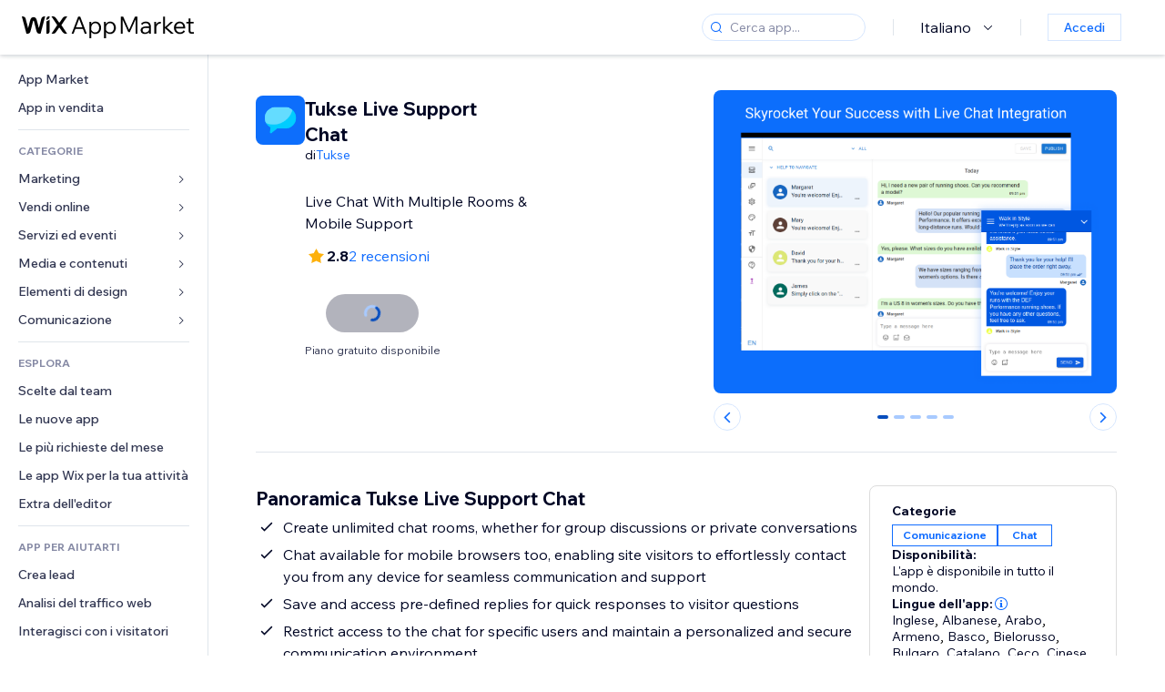

--- FILE ---
content_type: text/css; charset=utf-8
request_url: https://static.parastorage.com/services/wix-footer/9ec02797730e05a13a84c409f9dd39ac3df1ba35296bfcbc54b81574/app.min.css
body_size: 497
content:
.SUCknL{background:transparent;border:0;flex-direction:row;flex-wrap:wrap;list-style:none;margin:0;padding:0;vertical-align:baseline}.ACLKzf,.SUCknL{align-items:center;display:flex}.ACLKzf{border-radius:50px;height:36px;justify-content:center;outline:none;width:36px}@media(max-width:749px){.ACLKzf{width:24px}}@media(min-width:1280px){.ACLKzf:hover{background:#e5efff}}#WIX_FOOTER[class~=focused] .ACLKzf:focus{background:#e5efff;box-shadow:0 0 0 1px #fff,0 0 0 3px #166aea;color:#166aea}.FzJOdO,.GeGWFM,.GiYy1B,.dkNDpE{border:none;color:#000;font-family:Madefor-Text,Madefor,Helvetica Neue,Helvetica,Arial,メイリオ,Meiryo,ヒラギノ角ゴ Pro W3,Hiragino Kaku Gothic Pro W3,Hiragino Kaku Gothic Pro,sans-serif!important;font-weight:400;margin:0;padding:0;text-align:left;text-decoration:none}.FzJOdO,.dkNDpE{background:none;cursor:pointer;outline:none}@media(min-width:1280px){.FzJOdO:hover,.dkNDpE:hover{color:#166aea}}#WIX_FOOTER[class~=focused] .FzJOdO:focus,#WIX_FOOTER[class~=focused] .dkNDpE:focus{box-shadow:0 0 0 1px #fff,0 0 0 3px #166aea;color:#166aea}.fLy152{background:transparent;border:0;display:flex;flex-direction:row;flex-wrap:wrap;list-style:none;margin:0;padding:0;vertical-align:baseline}@media(max-width:749px){.fLy152{gap:18px 30px}}@media(min-width:750px){.fLy152{gap:18px 42px}}@media(min-width:1280px){.fLy152{justify-content:flex-end}}.FzJOdO{font-size:14px;line-height:18px}.GiYy1B{font-size:14px;white-space:nowrap}.JwIlOl{display:flex;gap:50px}@media(max-width:749px){.JwIlOl{flex-direction:column;gap:18px}}@media(min-width:750px){.JwIlOl{align-items:center;flex-direction:row}}.NDAvlW{flex-shrink:0}@media(max-width:749px){.NDAvlW{gap:12px}}.GeGWFM,.dkNDpE{font-size:14px}.q2YDTr{display:flex;flex-direction:column;gap:15px}@media(max-width:749px){.q2YDTr{padding:30px 15px 54px 30px}}.waU9GL{align-items:center;display:flex;flex:1}@media(min-width:750px)and (max-width:1279px){.waU9GL{gap:60px;justify-content:space-between}}@media(min-width:1280px){.waU9GL{gap:42px;justify-content:flex-end}}@media(max-width:749px){.waU9GL{align-items:flex-start;flex-direction:column;gap:18px}}.FBGLaT,.KuIaYs,.cPsL3Q{border:none;color:#000;font-family:Madefor-Text,Madefor,Helvetica Neue,Helvetica,Arial,メイリオ,Meiryo,ヒラギノ角ゴ Pro W3,Hiragino Kaku Gothic Pro W3,Hiragino Kaku Gothic Pro,sans-serif!important;font-weight:400;margin:0;padding:0;text-align:left;text-decoration:none}.KuIaYs,.cPsL3Q{background:none;cursor:pointer;outline:none}@media(min-width:1280px){.KuIaYs:hover,.cPsL3Q:hover{color:#166aea}}#WIX_FOOTER[class~=focused] .KuIaYs:focus,#WIX_FOOTER[class~=focused] .cPsL3Q:focus{box-shadow:0 0 0 1px #fff,0 0 0 3px #166aea;color:#166aea}.BWy7Sp{background:transparent;border:0;list-style:none;margin:0;padding:0;vertical-align:baseline}.cPsL3Q{align-items:center;display:flex;font-family:Madefor-Text-MediumBold,Madefor,Helvetica Neue,Helvetica,Arial,メイリオ,Meiryo,ヒラギノ角ゴ Pro W3,Hiragino Kaku Gothic Pro W3,Hiragino Kaku Gothic Pro,sans-serif!important;font-size:18px;font-weight:500;height:42px;justify-content:space-between;width:100%}.C2Sjqd{max-width:170px}@media(max-width:749px){.C2Sjqd{max-width:none}.C2Sjqd:not(:last-child){border-bottom:1px solid #c4c4c4}.C2Sjqd{padding:12px 0}.BWy7Sp{display:flex;flex-direction:column;max-height:0;overflow:hidden;transition:max-height .3s ease-in-out,visibility .6s ease-in-out;visibility:hidden}.xA3IW1{max-height:700px;visibility:visible}}.LjUlS_{margin-top:12px;width:100%}.KuIaYs{align-items:center;display:flex;width:fit-content}@media(max-width:749px){.KuIaYs{color:#5e5e5e;font-size:16px;height:42px;width:100%}}@media(min-width:750px){.KuIaYs{font-size:14px;line-height:24px}}.FBGLaT{font-family:Madefor-Text-MediumBold,Madefor,Helvetica Neue,Helvetica,Arial,メイリオ,Meiryo,ヒラギノ角ゴ Pro W3,Hiragino Kaku Gothic Pro W3,Hiragino Kaku Gothic Pro,sans-serif!important;font-size:16px;font-weight:500}.PiXlZj{display:flex}.hsUED0{transform:rotate(180deg)}.PlWjyD,.bUSBWm{border:none;color:#000;font-family:Madefor-Text,Madefor,Helvetica Neue,Helvetica,Arial,メイリオ,Meiryo,ヒラギノ角ゴ Pro W3,Hiragino Kaku Gothic Pro W3,Hiragino Kaku Gothic Pro,sans-serif!important;font-weight:400;margin:0;padding:0;text-align:left;text-decoration:none}.PlWjyD{background:none;cursor:pointer;outline:none}@media(min-width:1280px){.PlWjyD:hover{color:#166aea}}#WIX_FOOTER[class~=focused] .PlWjyD:focus{box-shadow:0 0 0 1px #fff,0 0 0 3px #166aea;color:#166aea}.uLHFcA{background:transparent;border:0;list-style:none;margin:0;padding:0;vertical-align:baseline}@media(min-width:1280px){.qSmvZl{max-width:224px}}.LtfG6S{display:inline-flex;outline:none}#WIX_FOOTER[class~=focused] .LtfG6S:focus{box-shadow:0 0 0 1px #fff,0 0 0 3px #166aea;color:#166aea}.bUSBWm{color:#2f2f30;font-size:14px;line-height:24px;margin:0}@media(max-width:749px){.bUSBWm{margin-top:18px}}@media(min-width:750px)and (max-width:1279px){.bUSBWm{margin-top:24px}}@media(min-width:1280px){.bUSBWm{margin-top:36px}}.uLHFcA{display:flex;flex-direction:column}@media(max-width:749px){.uLHFcA{gap:12px;margin-top:18px}}@media(min-width:750px)and (max-width:1279px){.uLHFcA{gap:6px;margin-top:24px}}@media(min-width:1280px){.uLHFcA{gap:6px;margin-top:30px}}.PlWjyD{font-family:Madefor-Text-MediumBold,Madefor,Helvetica Neue,Helvetica,Arial,メイリオ,Meiryo,ヒラギノ角ゴ Pro W3,Hiragino Kaku Gothic Pro W3,Hiragino Kaku Gothic Pro,sans-serif!important;font-size:14px;font-weight:500;line-height:24px}@media(max-width:749px){.FgSyBI{margin-top:28px}}@media(min-width:750px)and (max-width:1279px){.FgSyBI{margin-top:24px}}.zEGd0F *{box-sizing:border-box}.zEGd0F{align-items:center;background:#fff;display:flex;flex-direction:column}@media(max-width:749px){.zEGd0F{align-items:normal}}.qiiRxY{display:flex;flex-direction:column}@media(max-width:749px){.qiiRxY{padding:48px 30px}}@media(min-width:1280px){.qiiRxY{flex-direction:row;padding:54px 0}}@media(min-width:750px)and (max-width:1279px){.qiiRxY{gap:54px;padding:54px 0;width:647px}}@media(min-width:1280px)and (max-width:1365px){.qiiRxY{gap:48px;width:1184px}}@media(min-width:1366px){.qiiRxY{gap:66px;width:1258px}}.lcWAzl{display:flex;justify-content:space-between;width:100%}@media(max-width:749px){.lcWAzl{flex-direction:column;margin-top:48px}}@media(min-width:750px)and (max-width:1279px){.lcWAzl{display:grid;grid-template-columns:repeat(3,auto);grid-template-rows:repeat(2,auto);grid-row-gap:54px}}.PXtX5X{box-shadow:0 -1px 0 rgba(0,0,0,.1);width:100%}@media(min-width:1280px){.PXtX5X{display:flex;justify-content:center}}@media(min-width:750px){.ehx5BU{margin:30px auto;width:647px}}@media(min-width:1280px)and (max-width:1365px){.ehx5BU{width:1184px}}@media(min-width:1366px){.ehx5BU{width:1258px}}.XFUZQl{visibility:visible!important}